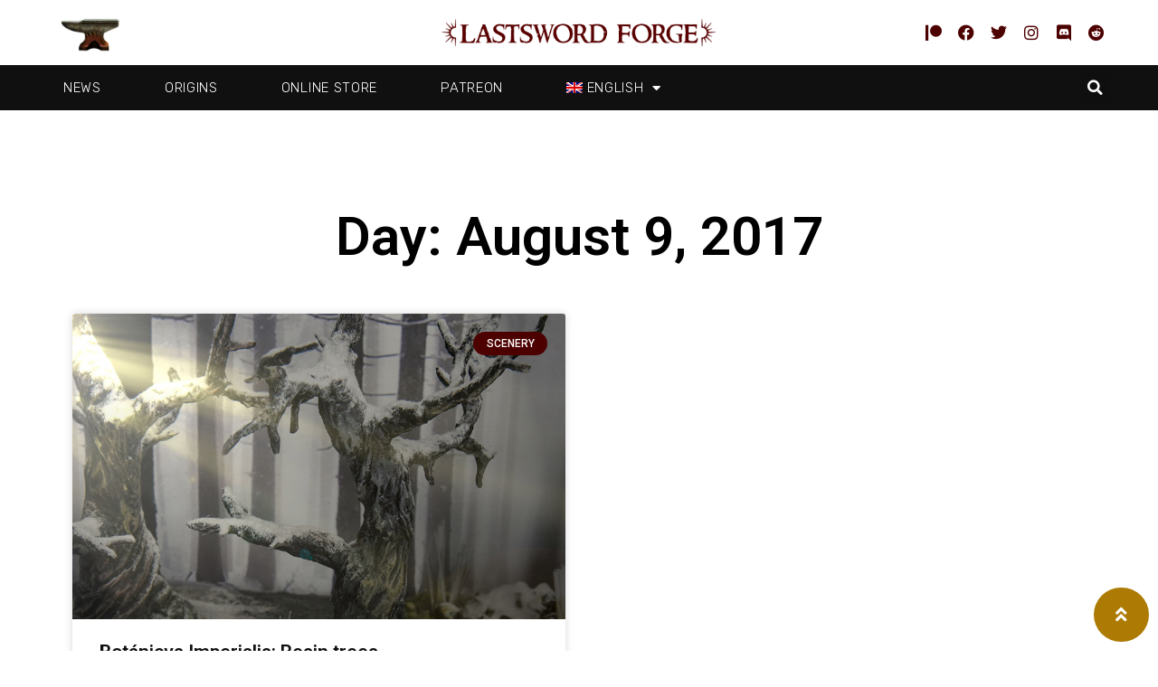

--- FILE ---
content_type: text/css
request_url: https://blog.lastsword.com/wp-content/uploads/elementor/css/post-56608.css?ver=1713555488
body_size: 1804
content:
.elementor-56608 .elementor-element.elementor-element-5f504564:not(.elementor-motion-effects-element-type-background), .elementor-56608 .elementor-element.elementor-element-5f504564 > .elementor-motion-effects-container > .elementor-motion-effects-layer{background-color:var(--e-global-color-primary)}.elementor-56608 .elementor-element.elementor-element-5f504564{transition:background .3s , border .3s , border-radius .3s , box-shadow .3s;padding:15px 0 12px 0;z-index:150}.elementor-56608 .elementor-element.elementor-element-5f504564>.elementor-background-overlay{transition:background .3s , border-radius .3s , opacity .3s}.elementor-bc-flex-widget .elementor-56608 .elementor-element.elementor-element-5cd399d9.elementor-column .elementor-widget-wrap{align-items:center}.elementor-56608 .elementor-element.elementor-element-5cd399d9.elementor-column.elementor-element[data-element_type="column"]>.elementor-widget-wrap.elementor-element-populated{align-content:center;align-items:center}.elementor-56608 .elementor-element.elementor-element-5cd399d9.elementor-column>.elementor-widget-wrap{justify-content:center}.elementor-56608 .elementor-element.elementor-element-5cd399d9 > .elementor-widget-wrap > .elementor-widget:not(.elementor-widget__width-auto):not(.elementor-widget__width-initial):not(:last-child):not(.elementor-absolute){margin-bottom:0}.elementor-56608 .elementor-element.elementor-element-5cd399d9>.elementor-element-populated{margin:0 0 0 0;--e-column-margin-right:0;--e-column-margin-left:0}.elementor-56608 .elementor-element.elementor-element-762b3205{text-align:center;width:var(--container-widget-width,100%);max-width:100%;--container-widget-width:100%;--container-widget-flex-grow:0}.elementor-56608 .elementor-element.elementor-element-762b3205 img{width:100%;max-width:100%;opacity:1}.elementor-bc-flex-widget .elementor-56608 .elementor-element.elementor-element-3e8fbbc9.elementor-column .elementor-widget-wrap{align-items:flex-start}.elementor-56608 .elementor-element.elementor-element-3e8fbbc9.elementor-column.elementor-element[data-element_type="column"]>.elementor-widget-wrap.elementor-element-populated{align-content:flex-start;align-items:flex-start}.elementor-56608 .elementor-element.elementor-element-3e8fbbc9.elementor-column>.elementor-widget-wrap{justify-content:center}.elementor-56608 .elementor-element.elementor-element-3e8fbbc9>.elementor-element-populated{text-align:center}.elementor-56608 .elementor-element.elementor-element-552c32fe{text-align:center}.elementor-56608 .elementor-element.elementor-element-552c32fe .elementor-heading-title{color:#fff;font-size:18px;font-weight:500}.elementor-56608 .elementor-element.elementor-element-61ff8c18 .elementor-icon-list-items:not(.elementor-inline-items) .elementor-icon-list-item:not(:last-child){padding-bottom:calc(5px/2)}.elementor-56608 .elementor-element.elementor-element-61ff8c18 .elementor-icon-list-items:not(.elementor-inline-items) .elementor-icon-list-item:not(:first-child){margin-top:calc(5px/2)}.elementor-56608 .elementor-element.elementor-element-61ff8c18 .elementor-icon-list-items.elementor-inline-items .elementor-icon-list-item{margin-right:calc(5px/2);margin-left:calc(5px/2)}.elementor-56608 .elementor-element.elementor-element-61ff8c18 .elementor-icon-list-items.elementor-inline-items{margin-right:calc(-5px/2);margin-left:calc(-5px/2)}body.rtl .elementor-56608 .elementor-element.elementor-element-61ff8c18 .elementor-icon-list-items.elementor-inline-items .elementor-icon-list-item:after{left:calc(-5px/2)}body:not(.rtl) .elementor-56608 .elementor-element.elementor-element-61ff8c18 .elementor-icon-list-items.elementor-inline-items .elementor-icon-list-item:after{right:calc(-5px/2)}.elementor-56608 .elementor-element.elementor-element-61ff8c18 .elementor-icon-list-icon i{transition:color .3s}.elementor-56608 .elementor-element.elementor-element-61ff8c18 .elementor-icon-list-icon svg{transition:fill .3s}.elementor-56608 .elementor-element.elementor-element-61ff8c18{--e-icon-list-icon-size:0;--icon-vertical-offset:0;width:var(--container-widget-width,94.309%);max-width:94.309%;--container-widget-width:94.309%;--container-widget-flex-grow:0}.elementor-56608 .elementor-element.elementor-element-61ff8c18 .elementor-icon-list-icon{padding-right:0}.elementor-56608 .elementor-element.elementor-element-61ff8c18 .elementor-icon-list-item>.elementor-icon-list-text,.elementor-56608 .elementor-element.elementor-element-61ff8c18 .elementor-icon-list-item>a{font-size:14px;font-weight:300}.elementor-56608 .elementor-element.elementor-element-61ff8c18 .elementor-icon-list-text{color:#FFFFFFD1;transition:color .3s}.elementor-bc-flex-widget .elementor-56608 .elementor-element.elementor-element-4a9749c1.elementor-column .elementor-widget-wrap{align-items:flex-start}.elementor-56608 .elementor-element.elementor-element-4a9749c1.elementor-column.elementor-element[data-element_type="column"]>.elementor-widget-wrap.elementor-element-populated{align-content:flex-start;align-items:flex-start}.elementor-56608 .elementor-element.elementor-element-7b869c0{text-align:center}.elementor-56608 .elementor-element.elementor-element-7b869c0 .elementor-heading-title{color:#fff;font-size:18px;font-weight:500}.elementor-56608 .elementor-element.elementor-element-1f442d4b .elementor-icon-list-items:not(.elementor-inline-items) .elementor-icon-list-item:not(:last-child){padding-bottom:calc(5px/2)}.elementor-56608 .elementor-element.elementor-element-1f442d4b .elementor-icon-list-items:not(.elementor-inline-items) .elementor-icon-list-item:not(:first-child){margin-top:calc(5px/2)}.elementor-56608 .elementor-element.elementor-element-1f442d4b .elementor-icon-list-items.elementor-inline-items .elementor-icon-list-item{margin-right:calc(5px/2);margin-left:calc(5px/2)}.elementor-56608 .elementor-element.elementor-element-1f442d4b .elementor-icon-list-items.elementor-inline-items{margin-right:calc(-5px/2);margin-left:calc(-5px/2)}body.rtl .elementor-56608 .elementor-element.elementor-element-1f442d4b .elementor-icon-list-items.elementor-inline-items .elementor-icon-list-item:after{left:calc(-5px/2)}body:not(.rtl) .elementor-56608 .elementor-element.elementor-element-1f442d4b .elementor-icon-list-items.elementor-inline-items .elementor-icon-list-item:after{right:calc(-5px/2)}.elementor-56608 .elementor-element.elementor-element-1f442d4b .elementor-icon-list-icon i{transition:color .3s}.elementor-56608 .elementor-element.elementor-element-1f442d4b .elementor-icon-list-icon svg{transition:fill .3s}.elementor-56608 .elementor-element.elementor-element-1f442d4b{--e-icon-list-icon-size:0;--icon-vertical-offset:0;width:var(--container-widget-width,101.694%);max-width:101.694%;--container-widget-width:101.694%;--container-widget-flex-grow:0}.elementor-56608 .elementor-element.elementor-element-1f442d4b .elementor-icon-list-icon{padding-right:0}.elementor-56608 .elementor-element.elementor-element-1f442d4b .elementor-icon-list-item>.elementor-icon-list-text,.elementor-56608 .elementor-element.elementor-element-1f442d4b .elementor-icon-list-item>a{font-size:14px;font-weight:300}.elementor-56608 .elementor-element.elementor-element-1f442d4b .elementor-icon-list-text{color:#FFFFFFD1;transition:color .3s}.elementor-bc-flex-widget .elementor-56608 .elementor-element.elementor-element-6c8f4b80.elementor-column .elementor-widget-wrap{align-items:flex-start}.elementor-56608 .elementor-element.elementor-element-6c8f4b80.elementor-column.elementor-element[data-element_type="column"]>.elementor-widget-wrap.elementor-element-populated{align-content:flex-start;align-items:flex-start}.elementor-56608 .elementor-element.elementor-element-60baaee8{text-align:center}.elementor-56608 .elementor-element.elementor-element-60baaee8 .elementor-heading-title{color:#fff;font-size:18px;font-weight:500}.elementor-56608 .elementor-element.elementor-element-adf7f35 .elementor-icon-list-items:not(.elementor-inline-items) .elementor-icon-list-item:not(:last-child){padding-bottom:calc(5px/2)}.elementor-56608 .elementor-element.elementor-element-adf7f35 .elementor-icon-list-items:not(.elementor-inline-items) .elementor-icon-list-item:not(:first-child){margin-top:calc(5px/2)}.elementor-56608 .elementor-element.elementor-element-adf7f35 .elementor-icon-list-items.elementor-inline-items .elementor-icon-list-item{margin-right:calc(5px/2);margin-left:calc(5px/2)}.elementor-56608 .elementor-element.elementor-element-adf7f35 .elementor-icon-list-items.elementor-inline-items{margin-right:calc(-5px/2);margin-left:calc(-5px/2)}body.rtl .elementor-56608 .elementor-element.elementor-element-adf7f35 .elementor-icon-list-items.elementor-inline-items .elementor-icon-list-item:after{left:calc(-5px/2)}body:not(.rtl) .elementor-56608 .elementor-element.elementor-element-adf7f35 .elementor-icon-list-items.elementor-inline-items .elementor-icon-list-item:after{right:calc(-5px/2)}.elementor-56608 .elementor-element.elementor-element-adf7f35 .elementor-icon-list-icon i{transition:color .3s}.elementor-56608 .elementor-element.elementor-element-adf7f35 .elementor-icon-list-icon svg{transition:fill .3s}.elementor-56608 .elementor-element.elementor-element-adf7f35{--e-icon-list-icon-size:0;--icon-vertical-offset:0;width:var(--container-widget-width,92.732%);max-width:92.732%;--container-widget-width:92.732%;--container-widget-flex-grow:0}.elementor-56608 .elementor-element.elementor-element-adf7f35 .elementor-icon-list-icon{padding-right:0}.elementor-56608 .elementor-element.elementor-element-adf7f35 .elementor-icon-list-item>.elementor-icon-list-text,.elementor-56608 .elementor-element.elementor-element-adf7f35 .elementor-icon-list-item>a{font-size:14px;font-weight:300}.elementor-56608 .elementor-element.elementor-element-adf7f35 .elementor-icon-list-text{color:#FFFFFFD1;transition:color .3s}.elementor-bc-flex-widget .elementor-56608 .elementor-element.elementor-element-3f151643.elementor-column .elementor-widget-wrap{align-items:flex-start}.elementor-56608 .elementor-element.elementor-element-3f151643.elementor-column.elementor-element[data-element_type="column"]>.elementor-widget-wrap.elementor-element-populated{align-content:flex-start;align-items:flex-start}.elementor-56608 .elementor-element.elementor-element-6c87398b{text-align:center}.elementor-56608 .elementor-element.elementor-element-6c87398b .elementor-heading-title{color:#fff;font-size:18px;font-weight:500}.elementor-56608 .elementor-element.elementor-element-26f05d55 .elementor-icon-list-items:not(.elementor-inline-items) .elementor-icon-list-item:not(:last-child){padding-bottom:calc(5px/2)}.elementor-56608 .elementor-element.elementor-element-26f05d55 .elementor-icon-list-items:not(.elementor-inline-items) .elementor-icon-list-item:not(:first-child){margin-top:calc(5px/2)}.elementor-56608 .elementor-element.elementor-element-26f05d55 .elementor-icon-list-items.elementor-inline-items .elementor-icon-list-item{margin-right:calc(5px/2);margin-left:calc(5px/2)}.elementor-56608 .elementor-element.elementor-element-26f05d55 .elementor-icon-list-items.elementor-inline-items{margin-right:calc(-5px/2);margin-left:calc(-5px/2)}body.rtl .elementor-56608 .elementor-element.elementor-element-26f05d55 .elementor-icon-list-items.elementor-inline-items .elementor-icon-list-item:after{left:calc(-5px/2)}body:not(.rtl) .elementor-56608 .elementor-element.elementor-element-26f05d55 .elementor-icon-list-items.elementor-inline-items .elementor-icon-list-item:after{right:calc(-5px/2)}.elementor-56608 .elementor-element.elementor-element-26f05d55 .elementor-icon-list-icon i{transition:color .3s}.elementor-56608 .elementor-element.elementor-element-26f05d55 .elementor-icon-list-icon svg{transition:fill .3s}.elementor-56608 .elementor-element.elementor-element-26f05d55{--e-icon-list-icon-size:0;--icon-vertical-offset:0;width:var(--container-widget-width,98.558%);max-width:98.558%;--container-widget-width:98.558%;--container-widget-flex-grow:0}.elementor-56608 .elementor-element.elementor-element-26f05d55 .elementor-icon-list-icon{padding-right:0}.elementor-56608 .elementor-element.elementor-element-26f05d55 .elementor-icon-list-item>.elementor-icon-list-text,.elementor-56608 .elementor-element.elementor-element-26f05d55 .elementor-icon-list-item>a{font-size:14px;font-weight:300}.elementor-56608 .elementor-element.elementor-element-26f05d55 .elementor-icon-list-text{color:#FFFFFFD1;transition:color .3s}.elementor-bc-flex-widget .elementor-56608 .elementor-element.elementor-element-50916ec4.elementor-column .elementor-widget-wrap{align-items:flex-start}.elementor-56608 .elementor-element.elementor-element-50916ec4.elementor-column.elementor-element[data-element_type="column"]>.elementor-widget-wrap.elementor-element-populated{align-content:flex-start;align-items:flex-start}.elementor-56608 .elementor-element.elementor-element-5f4f0cf2{text-align:center}.elementor-56608 .elementor-element.elementor-element-5f4f0cf2 img{width:114px}.elementor-56608 .elementor-element.elementor-element-5b794289>.elementor-container{min-height:80px}.elementor-56608 .elementor-element.elementor-element-5b794289>.elementor-container>.elementor-column>.elementor-widget-wrap{align-content:center;align-items:center}.elementor-56608 .elementor-element.elementor-element-5b794289:not(.elementor-motion-effects-element-type-background), .elementor-56608 .elementor-element.elementor-element-5b794289 > .elementor-motion-effects-container > .elementor-motion-effects-layer{background-color:#101010}.elementor-56608 .elementor-element.elementor-element-5b794289{border-style:solid;border-width:0 0 0 0;border-color:rgba(255,255,255,.19);transition:background .3s , border .3s , border-radius .3s , box-shadow .3s;z-index:150}.elementor-56608 .elementor-element.elementor-element-5b794289>.elementor-background-overlay{transition:background .3s , border-radius .3s , opacity .3s}.elementor-56608 .elementor-element.elementor-element-504feb6b .elementor-repeater-item-0267196.elementor-social-icon{background-color:#FFFFFF00}.elementor-56608 .elementor-element.elementor-element-504feb6b .elementor-repeater-item-0267196.elementor-social-icon i{color:#fff}.elementor-56608 .elementor-element.elementor-element-504feb6b .elementor-repeater-item-0267196.elementor-social-icon svg{fill:#fff}.elementor-56608 .elementor-element.elementor-element-504feb6b .elementor-repeater-item-dc10550.elementor-social-icon{background-color:#AD7B0300}.elementor-56608 .elementor-element.elementor-element-504feb6b .elementor-repeater-item-dc10550.elementor-social-icon i{color:#fff}.elementor-56608 .elementor-element.elementor-element-504feb6b .elementor-repeater-item-dc10550.elementor-social-icon svg{fill:#fff}.elementor-56608 .elementor-element.elementor-element-504feb6b{--grid-template-columns:repeat(0,auto);--icon-size:15px;--grid-column-gap:9px;--grid-row-gap:0;width:var(--container-widget-width,100.005%);max-width:100.005%;--container-widget-width:100.005%;--container-widget-flex-grow:0}.elementor-56608 .elementor-element.elementor-element-504feb6b .elementor-widget-container{text-align:center}.elementor-56608 .elementor-element.elementor-element-504feb6b .elementor-social-icon{background-color:#FFFFFF00;--icon-padding:.6em}.elementor-56608 .elementor-element.elementor-element-504feb6b .elementor-social-icon i{color:#fff}.elementor-56608 .elementor-element.elementor-element-504feb6b .elementor-social-icon svg{fill:#fff}.elementor-56608 .elementor-element.elementor-element-504feb6b .elementor-social-icon:hover{background-color:#fff}.elementor-56608 .elementor-element.elementor-element-504feb6b .elementor-social-icon:hover i{color:#001c38}.elementor-56608 .elementor-element.elementor-element-504feb6b .elementor-social-icon:hover svg{fill:#001c38}.elementor-56608 .elementor-element.elementor-element-504feb6b>.elementor-widget-container{padding:20px 0 0 0}.elementor-56608 .elementor-element.elementor-element-21bc8130{--divider-border-style:solid;--divider-color:#fff;--divider-border-width:1px}.elementor-56608 .elementor-element.elementor-element-21bc8130 .elementor-divider-separator{width:100%}.elementor-56608 .elementor-element.elementor-element-21bc8130 .elementor-divider{padding-block-start:15px;padding-block-end:15px}.elementor-56608 .elementor-element.elementor-element-784992fd{text-align:center}.elementor-56608 .elementor-element.elementor-element-784992fd .elementor-heading-title{color:#c9c9c9;font-size:.8rem;font-weight:400;line-height:1.4em}.elementor-56608 .elementor-element.elementor-element-61832901 .elementor-button .elementor-align-icon-right{margin-left:0}.elementor-56608 .elementor-element.elementor-element-61832901 .elementor-button .elementor-align-icon-left{margin-right:0}.elementor-56608 .elementor-element.elementor-element-61832901 .elementor-button{border-radius:100% 100% 100% 100%;padding:20px 24px 20px 24px}.elementor-56608 .elementor-element.elementor-element-61832901>.elementor-widget-container{margin:0 0 0 0;padding:0 0 0 0}.elementor-56608 .elementor-element.elementor-element-61832901{width:auto;max-width:auto;bottom:10px}body:not(.rtl) .elementor-56608 .elementor-element.elementor-element-61832901{right:10px}body.rtl .elementor-56608 .elementor-element.elementor-element-61832901{left:10px}@media (max-width:1024px){.elementor-56608 .elementor-element.elementor-element-5f504564{padding:50px 20px 50px 20px}.elementor-bc-flex-widget .elementor-56608 .elementor-element.elementor-element-5cd399d9.elementor-column .elementor-widget-wrap{align-items:center}.elementor-56608 .elementor-element.elementor-element-5cd399d9.elementor-column.elementor-element[data-element_type="column"]>.elementor-widget-wrap.elementor-element-populated{align-content:center;align-items:center}.elementor-56608 .elementor-element.elementor-element-5cd399d9.elementor-column>.elementor-widget-wrap{justify-content:center}.elementor-56608 .elementor-element.elementor-element-5cd399d9>.elementor-element-populated{margin:0% 15% 0% 0%;--e-column-margin-right:15%;--e-column-margin-left:0%}.elementor-56608 .elementor-element.elementor-element-762b3205{text-align:center}.elementor-56608 .elementor-element.elementor-element-762b3205 img{width:763px;max-width:1000px;height:120px}.elementor-56608 .elementor-element.elementor-element-61ff8c18 .elementor-icon-list-item>.elementor-icon-list-text,.elementor-56608 .elementor-element.elementor-element-61ff8c18 .elementor-icon-list-item>a{font-size:13px}.elementor-56608 .elementor-element.elementor-element-4a9749c1>.elementor-element-populated{margin:0 0 0 0;--e-column-margin-right:0;--e-column-margin-left:0}.elementor-56608 .elementor-element.elementor-element-1f442d4b .elementor-icon-list-item>.elementor-icon-list-text,.elementor-56608 .elementor-element.elementor-element-1f442d4b .elementor-icon-list-item>a{font-size:13px}.elementor-56608 .elementor-element.elementor-element-adf7f35 .elementor-icon-list-item>.elementor-icon-list-text,.elementor-56608 .elementor-element.elementor-element-adf7f35 .elementor-icon-list-item>a{font-size:13px}.elementor-56608 .elementor-element.elementor-element-26f05d55 .elementor-icon-list-item>.elementor-icon-list-text,.elementor-56608 .elementor-element.elementor-element-26f05d55 .elementor-icon-list-item>a{font-size:13px}.elementor-56608 .elementor-element.elementor-element-5f4f0cf2{text-align:center}.elementor-56608 .elementor-element.elementor-element-5b794289{padding:10px 20px 10px 20px}.elementor-56608 .elementor-element.elementor-element-504feb6b{--icon-size:10px}}@media (max-width:767px){.elementor-56608 .elementor-element.elementor-element-5f504564{padding:35px 20px 35px 20px}.elementor-56608 .elementor-element.elementor-element-5cd399d9>.elementor-element-populated{margin:0 0 50px 0;--e-column-margin-right:0;--e-column-margin-left:0;padding:0 0 0 0}.elementor-56608 .elementor-element.elementor-element-762b3205 img{width:290px}.elementor-56608 .elementor-element.elementor-element-3e8fbbc9{width:50%}.elementor-56608 .elementor-element.elementor-element-3e8fbbc9>.elementor-element-populated,.elementor-56608 .elementor-element.elementor-element-3e8fbbc9>.elementor-element-populated>.elementor-background-overlay,.elementor-56608 .elementor-element.elementor-element-3e8fbbc9>.elementor-background-slideshow{border-radius:0 0 0 0}.elementor-56608 .elementor-element.elementor-element-3e8fbbc9>.elementor-element-populated{padding:0 0 0 0}.elementor-56608 .elementor-element.elementor-element-552c32fe{text-align:center}.elementor-56608 .elementor-element.elementor-element-61ff8c18 .elementor-icon-list-item>.elementor-icon-list-text,.elementor-56608 .elementor-element.elementor-element-61ff8c18 .elementor-icon-list-item>a{font-size:13px}.elementor-56608 .elementor-element.elementor-element-4a9749c1{width:50%}.elementor-56608 .elementor-element.elementor-element-4a9749c1>.elementor-element-populated{margin:0 0 0 0;--e-column-margin-right:0;--e-column-margin-left:0;padding:0 0 0 0}.elementor-56608 .elementor-element.elementor-element-7b869c0{text-align:center}.elementor-56608 .elementor-element.elementor-element-1f442d4b .elementor-icon-list-item>.elementor-icon-list-text,.elementor-56608 .elementor-element.elementor-element-1f442d4b .elementor-icon-list-item>a{font-size:13px}.elementor-56608 .elementor-element.elementor-element-6c8f4b80{width:50%}.elementor-56608 .elementor-element.elementor-element-6c8f4b80>.elementor-element-populated{padding:0 0 0 0}.elementor-56608 .elementor-element.elementor-element-60baaee8{text-align:center}.elementor-56608 .elementor-element.elementor-element-adf7f35 .elementor-icon-list-item>.elementor-icon-list-text,.elementor-56608 .elementor-element.elementor-element-adf7f35 .elementor-icon-list-item>a{font-size:13px}.elementor-56608 .elementor-element.elementor-element-3f151643{width:50%}.elementor-56608 .elementor-element.elementor-element-3f151643>.elementor-element-populated{padding:0 0 0 0}.elementor-56608 .elementor-element.elementor-element-6c87398b{text-align:center}.elementor-56608 .elementor-element.elementor-element-26f05d55 .elementor-icon-list-item>.elementor-icon-list-text,.elementor-56608 .elementor-element.elementor-element-26f05d55 .elementor-icon-list-item>a{font-size:13px}.elementor-56608 .elementor-element.elementor-element-50916ec4{width:100%}.elementor-56608 .elementor-element.elementor-element-50916ec4>.elementor-element-populated{padding:0 0 0 0}.elementor-56608 .elementor-element.elementor-element-5b794289{padding:30px 20px 20px 20px}.elementor-56608 .elementor-element.elementor-element-ed57f07>.elementor-element-populated{margin:0 0 0 0;--e-column-margin-right:0;--e-column-margin-left:0;padding:0 0 0 0}.elementor-56608 .elementor-element.elementor-element-504feb6b .elementor-widget-container{text-align:center}.elementor-56608 .elementor-element.elementor-element-784992fd{text-align:center}}@media (min-width:768px){.elementor-56608 .elementor-element.elementor-element-5cd399d9{width:20%}.elementor-56608 .elementor-element.elementor-element-3e8fbbc9{width:16%}.elementor-56608 .elementor-element.elementor-element-4a9749c1{width:16%}.elementor-56608 .elementor-element.elementor-element-6c8f4b80{width:16%}.elementor-56608 .elementor-element.elementor-element-3f151643{width:15.313%}.elementor-56608 .elementor-element.elementor-element-50916ec4{width:16%}}@media (max-width:1024px) and (min-width:768px){.elementor-56608 .elementor-element.elementor-element-5cd399d9{width:100%}.elementor-56608 .elementor-element.elementor-element-3e8fbbc9{width:20%}.elementor-56608 .elementor-element.elementor-element-4a9749c1{width:20%}.elementor-56608 .elementor-element.elementor-element-6c8f4b80{width:20%}.elementor-56608 .elementor-element.elementor-element-3f151643{width:20%}.elementor-56608 .elementor-element.elementor-element-50916ec4{width:20%}}

--- FILE ---
content_type: text/css
request_url: https://blog.lastsword.com/wp-content/uploads/elementor/css/post-55038.css?ver=1713555635
body_size: 427
content:
.elementor-55038 .elementor-element.elementor-element-3e2a52f4{padding:100px 0px 100px 0px;}.elementor-55038 .elementor-element.elementor-element-10a9abd9{text-align:center;}.elementor-55038 .elementor-element.elementor-element-10a9abd9 .elementor-heading-title{color:#000000;font-size:60px;}.elementor-55038 .elementor-element.elementor-element-d522a03 .elementor-posts-container .elementor-post__thumbnail{padding-bottom:calc( 0.62 * 100% );}.elementor-55038 .elementor-element.elementor-element-d522a03:after{content:"0.62";}.elementor-55038 .elementor-element.elementor-element-d522a03 .elementor-post__meta-data span + span:before{content:"•";}.elementor-55038 .elementor-element.elementor-element-d522a03{--grid-column-gap:30px;--grid-row-gap:35px;}.elementor-55038 .elementor-element.elementor-element-d522a03 .elementor-post__card{background-color:#FFFFFF;border-color:var( --e-global-color-secondary );}.elementor-55038 .elementor-element.elementor-element-d522a03 .elementor-post__text{margin-top:0px;}.elementor-55038 .elementor-element.elementor-element-d522a03 .elementor-post__badge{right:0;}.elementor-55038 .elementor-element.elementor-element-d522a03 .elementor-post__card .elementor-post__badge{background-color:var( --e-global-color-primary );color:#ffffff;margin:20px;}.elementor-55038 .elementor-element.elementor-element-d522a03 .elementor-post__title, .elementor-55038 .elementor-element.elementor-element-d522a03 .elementor-post__title a{color:var( --e-global-color-secondary );}.elementor-55038 .elementor-element.elementor-element-d522a03 .elementor-post__excerpt p{color:var( --e-global-color-secondary );}.elementor-55038 .elementor-element.elementor-element-d522a03 .elementor-pagination{text-align:center;}.elementor-55038 .elementor-element.elementor-element-d522a03 .elementor-pagination .page-numbers:not(.dots){color:#000000;}.elementor-55038 .elementor-element.elementor-element-d522a03 .elementor-pagination a.page-numbers:hover{color:var( --e-global-color-accent );}.elementor-55038 .elementor-element.elementor-element-d522a03 .elementor-pagination .page-numbers.current{color:var( --e-global-color-primary );}body:not(.rtl) .elementor-55038 .elementor-element.elementor-element-d522a03 .elementor-pagination .page-numbers:not(:first-child){margin-left:calc( 10px/2 );}body:not(.rtl) .elementor-55038 .elementor-element.elementor-element-d522a03 .elementor-pagination .page-numbers:not(:last-child){margin-right:calc( 10px/2 );}body.rtl .elementor-55038 .elementor-element.elementor-element-d522a03 .elementor-pagination .page-numbers:not(:first-child){margin-right:calc( 10px/2 );}body.rtl .elementor-55038 .elementor-element.elementor-element-d522a03 .elementor-pagination .page-numbers:not(:last-child){margin-left:calc( 10px/2 );}.elementor-55038 .elementor-element.elementor-element-d522a03 > .elementor-widget-container{padding:35px 0px 0px 0px;}@media(max-width:1024px){.elementor-55038 .elementor-element.elementor-element-3e2a52f4{padding:100px 25px 100px 25px;}.elementor-55038 .elementor-element.elementor-element-3c01ae15 > .elementor-element-populated{padding:0px 0px 0px 0px;}}@media(max-width:767px){.elementor-55038 .elementor-element.elementor-element-3e2a52f4{padding:50px 15px 50px 15px;}.elementor-55038 .elementor-element.elementor-element-10a9abd9 .elementor-heading-title{font-size:45px;}.elementor-55038 .elementor-element.elementor-element-d522a03 .elementor-posts-container .elementor-post__thumbnail{padding-bottom:calc( 0.5 * 100% );}.elementor-55038 .elementor-element.elementor-element-d522a03:after{content:"0.5";}}